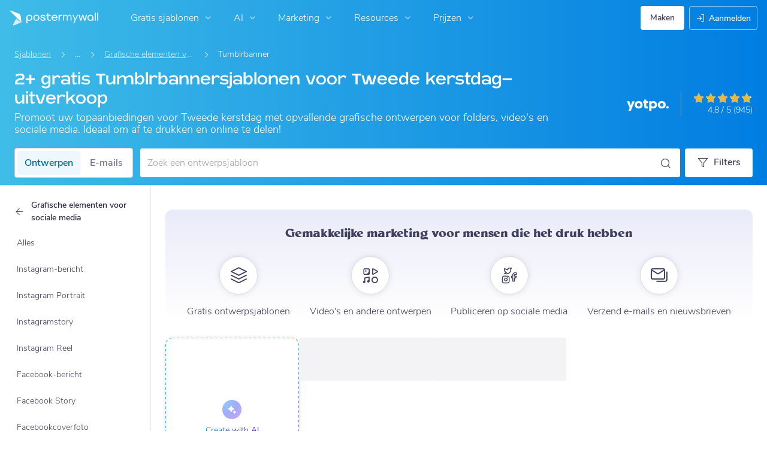

--- FILE ---
content_type: text/javascript
request_url: https://d1csarkz8obe9u.cloudfront.net/builds/runtime.003dcf4cbf2c1808d0ef.bundle.js
body_size: 26056
content:
(()=>{"use strict";var e,a,c,b,d,f,t={},r={};function n(e){var a=r[e];if(void 0!==a)return a.exports;var c=r[e]={id:e,loaded:!1,exports:{}};return t[e].call(c.exports,c,c.exports,n),c.loaded=!0,c.exports}n.m=t,n.amdO={},e=[],n.O=(a,c,b,d)=>{if(!c){var f=1/0;for(i=0;i<e.length;i++){for(var[c,b,d]=e[i],t=!0,r=0;r<c.length;r++)(!1&d||f>=d)&&Object.keys(n.O).every(e=>n.O[e](c[r]))?c.splice(r--,1):(t=!1,d<f&&(f=d));if(t){e.splice(i--,1);var o=b();void 0!==o&&(a=o)}}return a}d=d||0;for(var i=e.length;i>0&&e[i-1][2]>d;i--)e[i]=e[i-1];e[i]=[c,b,d]},n.F={},n.E=e=>{Object.keys(n.F).map(a=>{n.F[a](e)})},n.n=e=>{var a=e&&e.__esModule?()=>e.default:()=>e;return n.d(a,{a}),a},c=Object.getPrototypeOf?e=>Object.getPrototypeOf(e):e=>e.__proto__,n.t=function(e,b){if(1&b&&(e=this(e)),8&b)return e;if("object"==typeof e&&e){if(4&b&&e.__esModule)return e;if(16&b&&"function"==typeof e.then)return e}var d=Object.create(null);n.r(d);var f={};a=a||[null,c({}),c([]),c(c)];for(var t=2&b&&e;("object"==typeof t||"function"==typeof t)&&!~a.indexOf(t);t=c(t))Object.getOwnPropertyNames(t).forEach(a=>f[a]=()=>e[a]);return f.default=()=>e,n.d(d,f),d},n.d=(e,a)=>{for(var c in a)n.o(a,c)&&!n.o(e,c)&&Object.defineProperty(e,c,{enumerable:!0,get:a[c]})},n.f={},n.e=e=>Promise.all(Object.keys(n.f).reduce((a,c)=>(n.f[c](e,a),a),[])),n.u=e=>(({6395:"reactPlayerDash",12042:"reactPlayerTwitch",18446:"reactPlayerYouTube",26173:"reactPlayerVimeo",32262:"reactPlayerHls",32771:"reactPlayerSpotify",36353:"reactPlayerPreview",52723:"reactPlayerMux",58085:"reactPlayerTiktok",99340:"reactPlayerWistia"}[e]||e)+"."+{39:"843ca37101195a532d94",84:"8dc84fc7dbc63ff6e3c8",253:"54d7182a545e07bb005e",311:"09876bad1d39dc89c819",539:"efc667a67030182b6552",553:"9962df478bb895d4b94e",579:"76a27e7dde4a80b86b30",648:"2ac34a8b11d248edf63a",694:"a6f2af19a87b4d891828",923:"ce80026eb409f1b29879",1037:"458bc776af4feabb9c50",1176:"4a117235ec432aeae1eb",1191:"4fa30cab2d52d04868e2",1399:"71487e8a95664490405d",1411:"ea57ec94b45ee66105fd",1570:"5729a6903e3c1b2a5739",1792:"4236cc7ffb99a2f4c6cb",2478:"fff3d7a975f222f3557d",2619:"cad90b158fc1a0f9887c",2753:"b3d1b0b8524c02eff502",2761:"dcabd5102bce6bde26c7",2867:"ef53ea718e5576dbfe81",3368:"5a01940a4b554b0cd5bb",3664:"af45cacd6c92715a5720",3955:"8180a3d427acde713bb4",4031:"80d4d42f234676770b4d",4334:"ecba7ab2382b49abf87f",4606:"41a822ccab1cabe352b8",4834:"f4b8ea7647fed190a936",4873:"e0f733bd6e1910c6f927",4909:"e7e49ade85c2934e29f4",4929:"c10f14aa87ad8f1f4166",4931:"4be7952afc023071e850",5031:"d9ac4ceb2ceb4cb547a8",5225:"5a84890ca0039c33d54f",5511:"dc47d251e27500e41f44",5513:"5ee9e8b21bdd95dc16eb",5545:"4f2336330156fdc39bb1",5582:"25577775ce4b4327470a",5586:"3a4db0c0589e023ca0fd",5680:"5e7fd9cb553297a8433b",5883:"81a79e7b1524e2a7cdd4",6118:"78dcdc1755edac61c2ea",6361:"15ddf7219a9f1cca198d",6395:"0bfe6d53fadb66c2cb48",6400:"fe513d44594d02eac222",6537:"a8e0252efee461fcaf92",6572:"5aae3a0621e09068c43f",6694:"fc4bc67f70f51a42d4e8",6708:"7641746b4a1b8894fd09",6768:"75a84a48f9eedc3a8e7a",7471:"0c1c4a841fadcc36c28d",7580:"a55e49f1f369301b2fda",7612:"cb5a6d86813590efb04d",7685:"94ff2a3d925ee8bd0011",7847:"e2c78eb61b7602285d02",7875:"d413da3205ee24a58285",7892:"afca905615dda2534795",8121:"7f18186eb79cba0e90ec",8209:"1d64061c070e200d5072",8249:"42f085e296fd86023b43",8308:"6a96f2d10e5bf444da3f",8321:"6ba9416148a9abcf85b5",8485:"510b2eb6062b395cd3ba",8712:"d3816ed6363d07baf49f",8949:"b733d021e5736b8ce3cc",8998:"c47e3fb579083021b3b7",9244:"9badffae29d81638a175",9277:"950c6e12ada2a271261c",9302:"69e1b6eeb2c56eb1c44c",9311:"5feaafe21da049eda2c0",9340:"95cce1c8fd7439758db1",9344:"73627cc78a339a2c9cdf",9411:"aa172ffe4e02a498c35a",9416:"473b46d2760a002e858e",9716:"511e293004b39963ff6c",9766:"88637dbd2e7efb21389f",9773:"6f7973d1ee704d797010",9807:"6d0097172112b18387d3",9941:"92e2ec0a0fb0f1a7dd59",10161:"141000a41126eba57495",10219:"d2dbb96919ab4eccbd3f",10246:"7c613e8b173f32d072fd",10289:"294f6cc452847c567b7a",10395:"423008ee9a81c2b9ba38",10402:"8caa41600c6dd9605d29",10470:"cd96a5e99b7829844168",10570:"9de13aca618fc80c04fa",10693:"ee2f4a6a1c0d65031734",10794:"cccf438163067213d340",10989:"91daa85700fc472a270d",11021:"07f23129a7ef7e97836e",11095:"c656a8fbaab47440fe3d",11097:"9b093f630e3449338a08",11098:"e63d5d779a2ed37577ab",11247:"3db4e059b280407acfd8",11531:"42aa6ac66d4c3a691a3a",11831:"8cea167984f2ddf87b2d",11933:"6dcdf2eef3e08789beb9",12042:"ccdd9d5a4e01dedca879",12081:"380af474f06a6fd164d5",12151:"306b3034a72d653aa9b9",12226:"52221172267b90603591",12428:"66581a95d80172be8617",12454:"73deeff061aa82f56f3f",12528:"f059b8acb6058d71c4ae",12567:"b986818ebd112d0c4d00",12854:"68d9e14644170098ecfe",12859:"fc3f50297e48029b45a4",12873:"27e6385cc8118d621ef0",12996:"0fca54a80a024b0e4160",13259:"0f99b7b764fb62faa652",13396:"c944eb4f9ae233a0cf8e",13442:"c62a5174e02d7de166b9",13533:"2cea2e2205c1d8d40f0d",13680:"4315eca8eab771f8e357",13794:"4a57373e62014fa3db66",13833:"65479fe084ec2c4037db",13871:"ae1096e109815220b74c",14251:"2edf3a7c26ae94774cd2",14260:"e933f136aead527eb587",14271:"f87c5961855fbb23a649",14306:"5027941695d22f9bae77",14685:"6f06a9050c2816a7d940",14713:"397e493508561ad328d6",14792:"fdca948f05916508ad07",14877:"6f167b7ec95deb02fa10",14920:"9595ad24ba9e1c74df7e",14989:"829d9afdab52e1eda14b",15072:"2fbde5864e5567d03970",15098:"1c09d4eb787fd4436be7",15129:"48da19f4071db865c809",15333:"1ba8477e2cf64ca538f3",15364:"8d555488984a28b10d3f",15389:"07cfbd326d1e8b354dc2",15634:"3f07cdec7c5a51b9fd49",15645:"6c66fb96fe8e4de54a1c",15771:"9dcf42d40f6258db394a",15847:"2a37f60d359f7510166d",16210:"f25dac72e30d2c02cf0d",16453:"8df23a1d954d7e439676",16478:"6bcd7238ddf833058c39",16558:"4eb710657d864dd386f8",16608:"5541c32fe3268470db73",16659:"1d947ae325128d953952",16718:"f053b289467a8cf2c717",16929:"36157dc9d1d690138fc1",17132:"27feb94d2836255b29e6",17174:"a122b3a7ae61eb34f998",17295:"c7b52dec8a17a5cb3534",17396:"d85e44f4dc5db1964839",17510:"33c82badef4edf3103b8",17517:"623ff49dbdc7744e2f0d",17583:"f5e9601d8e354505a12c",17834:"5e2e28c8b97a21539fe1",17881:"ea8aba30fc3f89018c82",17885:"65a6dd1a5201714beabc",17888:"fe2114c9b6184c77b69a",17978:"bebaa3f89a2c855e19f5",18008:"8079e96dc6afa1e72de5",18161:"0a7cfc1222130db43c49",18243:"4812931d5e316f659feb",18372:"9c45cab0689d926ed3b1",18379:"66732f54da3da04f91d4",18389:"40d75b3b7f833a62aabb",18446:"a150f3560b1f5c7a9491",18477:"c1a0f02ffa42856e42dd",18684:"b76b2fd08ea1d9aa6caf",18708:"66004d97824599dccd86",18757:"febf14793cf61be4bd24",18814:"072e11f4f87e781226a6",18961:"4f043ac1da8e4332ae08",19225:"9cad64381f1f936dce7e",19329:"67872f1a33d47e14b345",19386:"04a5beae73406e933719",19394:"03ddaaf1019612661706",19484:"127b2659f74ae3bc294f",19525:"b2e5633f4d4acf502dd1",19533:"752b9ea70850a2d9b15a",19539:"4cd18be40d89cb125be4",19589:"5a9ff6485ce4ee5174fa",19824:"f48887b70dd6f178b84d",19918:"f385dbaf0ab63f4094d2",19949:"b67d54ca1ef549678b35",20113:"c84bdd83f7cfdf34f7a5",20231:"b2a0a7edd00d32ec0acf",20303:"9399db4940a27c0a56b5",20495:"387cbf6918e076c41201",20595:"e55e4a7ba5dabf98eb88",20665:"58c7874bced99baa8719",20698:"7f1e497d173ab62da7df",20739:"693cb44cf2797bec6211",20866:"1e54a2200cb8d1f96140",21417:"07319ea71e2fea6d2bc0",21504:"0c3a2eae1e2fb46fd6f7",21688:"21e71bee109a2eca1468",21704:"b3d95d880d63d085fd89",21708:"8fff1342075eb5b19155",21916:"0375feb884eec6cfe160",21917:"50823f2db76cb12887e6",22097:"23256b6637de5d3fde4c",22111:"97cad8fae603842378b5",22265:"58440ab84b6bf8bebf18",22285:"ea28a890e238e51e7ef0",22332:"15240f716d2fd1d3c081",22339:"b43da8988e68e299aa4e",22467:"d4b82c9334575f44f678",22578:"c1f705e3ae5281560417",22739:"a6b3312267753247423b",22859:"f72c9aed22065e5d49c6",22930:"8173b2be29064885a65b",23177:"8c010c8a23c57cac53a8",23240:"3b385e7ae083d4926a6b",23373:"dc4650c92a7f72413793",23431:"1abc97bd4ae30b861920",23471:"bd7e9355a058789d5c0e",23555:"2472193964ab41fbd6f9",23621:"339f4475b814b6e699a9",23836:"a12615ea17d44e21c90d",23851:"a48c6df35f7c64228012",24152:"f89e036f015770f8b92d",24226:"4fb5166efe9a9ce7ee40",24318:"9027f9a778c325bbc62b",24388:"6c59ce80d4ec9213d3e3",24580:"81260e0b29f92e98cef9",24649:"7b995dea8ae16b14b111",24770:"39bc16c811526f23d73f",24809:"f72deb4ef2bbd9839b00",25132:"da56ceae9793b4537530",25208:"d62e527748eefcd76c52",25431:"c9b3b4727fcac10ffa4e",25543:"a0cbfcc78bf979948352",25597:"4a364835e777bfc8f6d6",25687:"887f0ee805fbcd40d54a",25931:"2f341ddb8c30e65376df",25951:"6657842091e06b12c762",26130:"848965dc85995e7ce68a",26173:"05b679c527e4a432124d",26197:"562772f6a0f3b6227712",26373:"97b7c0afe7bcb5970f5a",26785:"e79ddfa23dbe8e2bda64",26803:"aac0d56b7cf7e40994f2",26841:"cf84529b33c6fb8323cf",26913:"60eb0cd9a564abc53cfc",27017:"b3faceafd9f2af21bddd",27111:"21607031f46925bf8cf7",27340:"51865b7cc950cc76b918",27392:"1f04033cdcbf9647d355",27405:"36dbfd331978740c544a",27515:"988e97efe31b31b2f4aa",27587:"ba01a0cb1d90ef5bd39f",27739:"9a32531ae7c6ac65fd20",27779:"4b1745c3f98000cf431c",27797:"d3f8c45502b4937bd131",27810:"265d60c8ca78e8deb1fa",27942:"bac3ce7740de6b2219e4",28101:"7243aa924dcafcd97274",28228:"ffa1126e005add0e948d",28269:"1e855adad16a060958eb",28345:"671b839419727e0b0d9d",28350:"e97cdb943e545f930b92",28355:"fc863b7670c2fdbf97db",28479:"29ba09e531aa65aaa0bd",28561:"c40553836a52ab67662d",28569:"dcf9ccb43c2dc72cfd1f",28613:"908d285ef3098a7ef35f",28624:"f745906482ae48bd8f28",28675:"11a9fe1892e061f0e9de",28833:"ab67d845dd4d69972542",29121:"60e46dc32a9265c20eff",29125:"cdee7354fcd472d14971",29179:"c4efde577d5bce2396bb",29210:"1076fea4d9847b0b7c5a",29231:"ad879de8aff51b0edcd6",29431:"1621694a347639c31a63",29474:"39c94a98fb37837712fb",29546:"d713193e64ca22334741",29929:"b7ee51a59e4405e34625",30010:"a3f69af68cde9c960caa",30061:"23a4be3783898355f2f4",30087:"c84c882c3b0be485811b",30162:"b4ad4ea2e0fdc46e425d",30295:"f00b6800c873b47c10f8",30593:"1304377a998dc2a51a8f",30753:"7ca97e94e39fe529016e",30764:"8496d9fa36ac18f1a455",30932:"948aba1ba1578c27cec6",30987:"f044b6fe477b692a8f56",31060:"d56f16fbf723bae760a6",31112:"1608ee35427684d7cb02",31269:"9d09be983c150efeb672",31506:"b572cc67be84565994ee",31741:"ca68e61c45684fdec96f",31752:"c24b0ee82965be5de27e",31904:"5f32d28971fdaf97f8e6",31967:"8fec37c125344eb57faf",32017:"06007ed374b5f0eb8d7f",32101:"4161643dede9866aa000",32134:"a46eb4eae950c1d938a2",32262:"c712747dac46c7b337ca",32542:"94fc7b3b393dce9bd787",32600:"4353caa3eeedb90f64b5",32771:"d537e8aa74a9352048ba",32786:"d179bd278a1a699593bd",33192:"b8f0dd2a9461f13ea4c8",33306:"cf3f200e0693fdcdae79",33322:"56dfb3e64e6dd807b4d8",33337:"b01e7d0f4f73ed668a09",33370:"b7bde3cd1604dcc5461a",33457:"e33dbb22d406c8ec0419",33502:"f49be930da07134c40ef",33516:"78cc040e436ef18706c3",33766:"aa291eab174f29511f6b",33795:"af3f31b58fd4b9300ff5",33827:"4a339bb3467b33fead99",33841:"9a9f79e20ad65a572a08",33846:"9fdba9f59f35e477e157",33852:"eab792cab284b7bc6c5a",34063:"532c71d23f2a0974443f",34208:"ec2e97b434fb3d9b012e",34242:"32a92eb4b810214405d6",34260:"1fde9059a267907a81de",34264:"d9d7237d0304a09b61c2",34346:"d6123175b27c4d5c807c",34660:"0373b82ff89bbaf6332d",34717:"760d649d7138e5c461a1",34772:"b41456946c30cdadda81",34854:"e96081761d68861c0e84",34865:"717781358e691240e87c",35189:"09b12a6e78153d46fc14",35257:"14493c84fee61f75b868",35291:"d86d47899a9b3ab534ca",35399:"8ada9463d1c72fc01bef",35407:"6e09615d1996812fee13",35418:"32f2e1ff2208fed2d4f1",35514:"b849dcdfcfed2cd1b6ae",35694:"c6b50634b0fffbb68bdb",35713:"cc18cb87b184e516442c",35846:"fc47d3154b74062bb40d",36081:"f35bc4dbf90d7af01f63",36133:"1c13327694d9ac4a31ed",36345:"250e602a87d4c41c7845",36353:"cb0db2d41f64a980fd38",36416:"c0675451e44ca1f31dd0",36497:"54daea5e11862927e37f",36607:"97b311031ae66b34f54e",36619:"73d66b3023229c48d239",36662:"60322beb850c16f2f9f1",36752:"534a6709e608612fd6ee",36912:"5b54f06811d08c09b0f9",37349:"bd21d200d6a1458bc9e3",37380:"e92fe422a1683030a356",37595:"0d4119a2aec1a7a4ed78",37770:"30b37edd70117371b9bd",37849:"442198ca68c1ee4af188",37869:"d26a9e91d25e17583f49",37917:"33c9c3c7d9d92a978daf",38141:"96ae9d3acde4987ea4a7",38305:"283c1a711bba5aa709c1",38353:"41bf5464a1fe8790dd4c",38623:"b8ba2a0a4edc7f35adc7",39023:"95e1be1ac5d4d43a120f",39024:"02d2f5f51845b9f4660a",39475:"bbf4dd09f7ed3846e8da",39753:"7477b84cef77e267d3db",39765:"bf6e7daccbfdd55754b4",39825:"b322fef7aa8caeaf6280",40060:"116fd22342d87a1bed56",40069:"6edc00254c0c86c3f975",40338:"3bedc3819c67df06f2bf",40602:"38fd1b171e35cc501f1f",40625:"4a9e4f91b8ecc130256e",40780:"ade096a6ec14f390a0d5",40844:"97c8d0292e43efc5f2ff",41347:"1f9fa08221eeb6bd3169",41646:"dc3c2e7506649305342e",41655:"4fd759a72c53cb4e72a6",41798:"a18ea4af3ede990c8cd0",41978:"8bbf8a786c075efe1ba7",41991:"91b9b6263bda24becb2a",42136:"e88146f7cca276c49ade",42245:"5cb799214a88c5448e12",42273:"0b5e28e7468503a6a119",42349:"03feb46279789b15540b",42435:"4790e11e516f8613fd5c",42590:"63a50f47ba1c069b64fb",42609:"7114527b2914ffd38b59",42666:"c5b6298b5f3b6a4edf7a",42833:"d83d9107312c45248344",42976:"0c52ed0536fabb44eed9",43018:"b3ec410e1eab927889bf",43088:"b10ea35d05d78b13846f",43203:"a692ef50d7ae1f67111b",43215:"ff4cf3fa8c7b5ae47c81",43241:"b6ac356d733f2498cad0",43259:"6d6cfd2fa1a7be44842a",43311:"f067149c4c60562e3e73",43621:"271a032484dafab94ec9",43670:"1a71503065a7db547e34",43718:"04e7dc84dd7f14618cad",43898:"abc1054fff351e28f732",44091:"752f1d11a8104662904e",44153:"3382777b7e9bb596dcff",44298:"e448890140865ff6cd28",44354:"47c954cdde717170780f",44375:"74f493aa05d32457657d",44453:"ca4828323946dafb2cea",44586:"709f8e58a8f7380dd0be",44594:"c07b4a267c6b1baf839e",44663:"2a3d0dae08f089937fff",44705:"150a027f898cefd72930",44723:"c518035554766054ad93",44810:"e9ca253b0fec6b266fd6",44948:"32d37fb55fb0b17c27fe",44973:"a3e3130eeb5f7ad0dde8",45486:"54d191f3dc8e8b1c9f04",45493:"aef6ecd755c2c17e6b60",45558:"3a2c512869fd4a0779bd",45571:"f2f075df75644e64ba25",45659:"da0cf063f48efb8d78af",45694:"46751eb3aaad6935b91d",45828:"8256127cc4b23b793d51",45894:"58887d64ac179145e109",45954:"bdc6731ffffc3b69d29b",46081:"46dba8920dee4775dfd3",46189:"6bd16228728513032dda",46383:"ddeecbe695ffba028684",46402:"8cc94c1c91cd9d527066",46465:"0357a6765db218546415",46479:"727a3a017b86ef7f8eb2",46688:"19c74b7493e79016b92b",46915:"7546c77bdad01de73ed2",47120:"d670be2cc3ae6fabb6f0",47189:"89ea7bf6b388e1d5f824",47206:"bb067c37ea2193018ace",47377:"8fd0e399fd3c0d1dad33",47471:"3208a304f7970b1fc183",47895:"1e35d69922e1790ab358",47955:"1ac611a7418206e6ffd8",48031:"704c0593fe2707db78fa",48332:"96a4e8d6fe2e188d8a48",48457:"a7e7fb8fb049660e1c78",48794:"9be7550fec01aa1b92fb",48805:"ce60a2237d282849ad23",48932:"44c6c70c3aedcb131fc5",49088:"42938afcfcdb7a4555f7",49106:"57b3af8542936a847b0a",49146:"d0d975dcdc9b8990e38a",49190:"139694295e0c5359fd51",49246:"783f32936ebc6d94ca69",49654:"a8fee492f966e6445fd8",49891:"3de358b833e002ce13df",50036:"c374b86a51585cd12b89",50142:"095d72395a09b314758e",50235:"0f02e5f9ee7e3e8cc384",50267:"08c9d62a96aefec7aaeb",50338:"feef9e56822fbec4ddb0",50365:"c2202d4ab78efa1b10c3",50501:"0e4928128962a15fdd3e",50510:"5284ef78c5890a515fa2",50630:"adeb1a95ddf2f1aaff61",50651:"449710c2fe3da77be8f0",50693:"4526e1bcc95c3d621fa2",50839:"7bf7a1e27f594ff40480",51060:"9c6777e4f1d9b008fb40",51080:"19c210139100bc6977c1",51086:"8ba184f6cdeb99f45db0",51101:"c0fdf1071e4e221c306a",51215:"5bbeb32975ffd51c57b7",51479:"b4f8e3b82e705ee2eb7b",51511:"02380902daa66ea8eb67",51576:"5dfb28a9f59d7b1306bd",51855:"c9b7e6d94f341370d54d",51914:"f2b86bf138384eef88d7",51931:"fb11c69c08d145b838cf",52011:"658fb3489568ec7df20e",52012:"80f59838c374eb73a6d4",52119:"a3b46b8809fed9478c1f",52170:"cffad249bcc7f10f8151",52339:"c626f91db1946d381700",52383:"9058a028816bd88c7384",52497:"5120849ad9077d97f776",52608:"1ac918173654c215e904",52666:"1547400eba2302bb8376",52676:"ea8768aa8e158b1fe58a",52677:"b431a0e755f5d656e0d8",52685:"1f60326e752d43b02998",52723:"22f2880efa281fd83504",52845:"5265160da80057b9c94d",52887:"9235dd7c52b59d50d1b2",52927:"ef6cd98548e8dc993085",52937:"7a2d2807e9812d0cfb48",53065:"14bf9ce215d08b90a2d9",53089:"1dad052b27ef21e1fa6f",53169:"9ad14a191246d864c7c5",53229:"66074af74ee15c8b952c",53373:"b376e5bb97ee459e72c0",53649:"5f2b944d896c195da9c9",53657:"145d55bbc153ddc6a3ac",53821:"908667d7d2fe6ea0569f",53826:"18626df3f22523aee346",53937:"a96cfd45b1b476953bab",53938:"dfd3038d2d9af4924234",53983:"bd23a7453f5e6aabae90",54313:"7ed8bf52ba2922c9aea5",54325:"b69784a00450dd889847",54421:"f165bc397f89fc736685",54466:"dd5f9261e2f2b766c235",54550:"1537ab24ed658db1b94b",54565:"80f8188965fc49db1042",54713:"da1b7929477999193882",54881:"f46bfda2e7b9e5d33a74",54929:"b79163a04c08c16abdef",55097:"8b92b5af35396d37cd4a",55227:"70ba2cecf0c5d8ed76f5",55240:"4d2012e9b4c12d52506c",55405:"36232193840db8960bee",55748:"b4ddf9395b2bdd8a665f",55751:"61341763366982802e9d",55792:"98b69481721102977c5f",55821:"d4d1803a5d1adfdf8e63",55923:"c725659242c240d65999",55948:"5a9f3c23becde2ef803c",55969:"804a4a6f208653931786",56053:"e0f3be40ad31bf8fa9dc",56249:"18ca34f8a3ddb1e93d8c",56343:"0d78d4aef45162818ac9",56392:"6cb8fcd0816d2350d38e",56429:"5333f6a6327e9e09be64",56443:"db574210055f3442bb4f",56446:"0f611d234706becd50d8",56529:"de2685b8146fc014953a",56920:"7b7d8bcbfb5ae8edd930",57098:"300e1cd2200987626e48",57165:"f29f832a97c7c16a55a2",57222:"0311c1fab02bb4094a58",57658:"e2a6c51546c8ebfb0ead",57981:"abfb04bd15aae1e5a005",58085:"d2526288adbefc4ee24c",58149:"91fc1f4c56bd6683a3ce",58240:"df4523dd8a571e42d1c0",58295:"755701c79e6fef0cf2c3",58358:"a5c4e51001be185ca7d0",58461:"8c00af1b57870d3b14d4",58697:"03db3432e8ce4a1730b7",58790:"5ebbe5d223e5a7eeaa65",58885:"71727109912e8c3bcd7a",59e3:"35a200131c073db9076c",59069:"9ca92c78070c05925998",59172:"2f3f2a55b3262cb45c32",59193:"74fe3430a96fa7434052",59615:"3dd9e1e88b282fd50fab",59776:"cb64e7c1f91e0e541f84",59902:"72eca074d35f76512ccd",60137:"3b043093e1d83f5b027b",60217:"4d6b2d811307b19528d9",60369:"97011eed63b385fd7e1b",60391:"deb999c238e082e99497",60434:"cf4449dcc7f235966288",60738:"b5af55136e355bac0d4b",60874:"0abca951613acccc2ba5",60912:"cf1ac7846090e6c53034",60941:"288fa0b58cc57bb76109",61057:"d7a9ed8f50ab52345e5a",61201:"a48b15034dae93610c45",61353:"e4245694299c98eb3c1e",61554:"02b4a798ec645c91fc38",61869:"ebeb6c600df237b150b8",62002:"262781156f744effcccd",62009:"a632d3c34a733df7471f",62255:"42f35f6e359d2678e215",62319:"f230ce5582cc10d863af",62382:"89c210b68e58cf73f1ba",62388:"14465bd76e7f38e5b039",62449:"4dfc8beb75e82c475ce2",62458:"a446babd6686c62c617f",62622:"da871efde7e09b78431b",62748:"67056170f3ef575c0b3a",63007:"6a64c1f97be791e027a2",63009:"968a3feeb348e6b28215",63173:"c43a541dd4585562751f",63529:"60f76224f59199bbd081",63564:"7d156b0d1626007c7448",63619:"7f84febab39a67c06baf",63637:"9e966118af92fde0b5b0",63766:"3130d1e6043a1f5a27fb",63799:"9407e6cc6291181f8af9",63968:"8eda9c5eed08ad25b915",64220:"82e0c5cff0adc02bfccc",64257:"19f4569dcae63cd4d764",64259:"5cebacb958fcfe641805",64361:"94d4c9bbf37d85e344bb",64547:"762d28e28ef63b3a500b",64553:"486ea38928f56fbd7cbf",64737:"68ee27e8afc58a8ea14a",64762:"c12a297aec60b7417309",64851:"d31c9639822f8e3d3d11",64903:"2968e1c234a417d141fd",64921:"a5daaae54b11dcfe874c",64938:"07313006a0f0650053c1",65070:"430da49f6a83fdd4245c",65110:"7e85b693be60f4d45093",65178:"091f621dae5840da36a2",65434:"34ee96a4797f1ecd45d5",65557:"52425e9aefb369f42fda",65567:"71b62aa2f6611fa8fc16",65582:"347b8fd87603ad62ac82",65833:"3da9425bde73932065f4",65978:"1aea093ca6af75d17171",66045:"3ca5b540a9101e0a001e",66046:"d4a9000ccda29082704c",66187:"ef6f0c9edf0f6948e4d5",66260:"fb30a85f7166d8a1e53d",66277:"4f802e24586a34bbb88a",66322:"4f944f4bbbb64307eacb",66390:"11bcafe3546ef81377e8",66459:"de5ba47950db4315e95f",66703:"86b7edee62085237598a",66706:"287d7cc7a12444af29a9",66745:"5b357bc633bb7d709283",67217:"611513be9e4583e4e6b9",67229:"c22c7cae4d863e43c654",67409:"8986672818e8c7e02ee7",67483:"e1d2f04395ad448895c3",67509:"29c1f5141d015f838ae5",67725:"6f9bfe413c052f483140",67952:"ba56ba068b45be6ccff6",68257:"e7e52de4ee4dc3127bcc",68325:"360ff8f5bd3f8e4bccc5",68362:"db0d42d03c3cf2166942",68366:"d281a575924f37157a5e",68419:"04218d342104083d5428",68536:"e8db18bb7e4f166246e2",69083:"5a24472f82e61d889b6c",69149:"8a838ff97e78bbe408d4",69405:"e49593380c3a3c0eb454",69476:"81d937d132a53e532d88",69809:"7149347782e7eb18451e",70036:"9f9dbee6026fda9fe767",70065:"20dc3c9d7ebb139be4a5",70105:"0de689d725a3a3565951",70107:"18e126d2cb74ed4854ed",70153:"b2b393d5fd7bdea7cef5",70169:"dbd8ee358b9660d95ec9",70237:"fad79dd103077e2ef2c5",70273:"1488a797c197847b929b",70276:"cc0563cfd62e9949e812",70447:"dae7901821b9a6889b27",70504:"eda7731fa0c1af55f19a",70526:"ee08e6baa14dcbc46d78",70623:"3137429b204f86c13e44",70709:"060ae44c283dadbbf57c",70921:"e1a448edaba68f45c5d7",71235:"9ee21dcf901f6e8ce4ea",71397:"64b55046c7c9183cb249",71425:"4534f60f7aac6b9f4709",71617:"128e3fb4f52c6d465cf4",71735:"0b091ee0de1b4277205f",71971:"5599f7523433bf821614",72046:"d214774106ae20a93e3d",72052:"e696367f9c89a32d3976",72151:"a92a6acf4acc4e5cd347",72538:"f26a7d677b79d39c1491",72551:"00df5b1d6689e8c9912a",72872:"f54ca63b013ecba1e2ba",72901:"658598e863920840ad82",72911:"470acccc12ed73e8796f",73114:"8ba3693f18b2fa413fdc",73121:"9dd78ca339d0e6d229a7",73226:"3a7fb61b31b1181f5a59",73273:"48262a73320946af7853",73590:"b0d841f0383dd6bd215e",73713:"bdf7bf01ac46e5100ed0",73716:"049363a62cda03edcfde",73814:"0a500ecc8e445dc4a607",73817:"0929882983862be0ff5f",73959:"f3efe81a39b05414db9f",74015:"9dbe69ce923be3ec0866",74311:"a9196b5413801d8747dd",74335:"175b07a0ca7bfc3d7b85",74570:"00c9cb9c851a330c533c",74610:"2152e59a8cdb4ad3609d",74641:"ffa7f4d3c4deb28b4a8a",74720:"bbc148c6424d50c6148a",74741:"1c90fa190c1090f0a7c3",74841:"ba43b3dbc2e8719edc58",74945:"ea98b5555e3ce532fc12",75371:"5ffac58a692ff54a29df",75407:"cd30f6731f1b1eba449b",75414:"7de352a62bb92dbdb2b2",75464:"edcc720812f1b3a8ab9c",75825:"d92c227c7398ee62a471",75890:"ec33c5f233b7ca6f6cf5",76030:"22650d8b6e1b10cdbf12",76155:"6861f1bbd136cdd5dfce",76258:"4a824a43bf6ac2e6a87e",76307:"eb1e75aed26a40621b1d",76425:"61657e03f8e858335c64",76496:"df9708c399a8abe88869",76712:"5422da8abf213abba785",76814:"23c6bb33e92611d440d0",76865:"4dc5904022a02d681901",77025:"90250748dcb51c9542c5",77053:"31bc4e29d9b900af76a8",77055:"fa33c34c2071a7742b0a",77094:"baf3f17e60d928f4e7f0",77144:"f0b354e0f9ec573cbff4",77157:"35173439f246767c55b5",77167:"951351d02cc482b6b03e",77249:"ccc9c83ed6a265ddb77c",77375:"68ebddafcea23b58d0f3",77663:"70029895d3d7b2e3d94f",77805:"87cf54cf6c2b75285782",77905:"28ff31b6c310bf187e3b",78203:"9fcf3b55a3e75325e06f",78302:"5607e015adb778909554",78327:"cf8202842768ba83af87",78513:"0bc2cb10e1e5bf309009",78553:"8353113c939d828f3996",78675:"941fe986e96eba76f618",78682:"31413bf1bc47108b9f79",78721:"3960d0785795b65900ee",78722:"6fb0b096ca173381f748",79175:"5a6c39af1455e4283652",79281:"69f1c4d007b9da614e31",79297:"8ffc446784bbb12d7e89",79554:"9428ab4cc362392e2c10",79571:"ce7db8f468702ac28e7b",79777:"8f3d4f7541f37bfd234c",79822:"0a05133ec8a1b7fa048c",79852:"cea4a0fdddcd69be096f",79909:"5b318fe4dc6de7db46e1",79959:"091457ea45027a145be5",80032:"e85c11a70f8338ad3fa5",80129:"478464fd1e5943bd2b65",80423:"0b09770fac10bd6c91ce",80546:"ce77e695355b938d8abb",80656:"f5e8ba96af8bd2f0d1be",80676:"6c9c43e60cb8c87a6811",80915:"f227ec508e514362e82f",80981:"4baec961f45fb8eb8251",81319:"a32d2ee37586f8f4a1e9",81441:"b24abe9617719ed6724a",81574:"c0569535d5ad1dedfa72",81585:"f700af51058af9414db6",81735:"4be058d86353c8ead9e8",81790:"788f4fd8fcfc47cae829",81961:"928321da61a86bf421b1",82168:"4c762c187f2e14b98558",82309:"ab90538097d3eb682fbd",82415:"28da7cacc2e0276b6fea",82561:"5cd01566973ea4881225",82585:"b3e0ea5d2daf9dc68ff2",82598:"40edccfd39580e4de9d6",82621:"48233ece685f9a32e63e",82698:"bd677792c61ae2241b26",82985:"6a24314f1d7f978714a6",83189:"be488709dda50a11d153",83299:"b311d1fc09794b386eaf",83357:"f970c59ab838ab945fd5",83398:"750765b6c919aca9355d",83490:"1e7678b55586b237a062",83641:"d9f5a9219a10b107b272",83743:"3ef4ecc053d0fc814da7",83757:"57271fe48b890d8ab0bd",84215:"54b7a2d9a8a930497036",84309:"cc3670fb4631108d9324",84327:"4e22e4bb04a9d0f761b3",84423:"fb82ac24b68551de80ff",84442:"17313440446fa1c4c44b",84545:"493cfdd4636d68d796dc",84616:"954b91486f2a4e68bb99",84637:"4c144bcba4798cfd5b40",84707:"e5525bc6ef3cef583c72",84733:"bae969d0ea3a4964cad1",84755:"7a5b3bc44f1a57cf824b",84798:"717feab9656a60f450bf",84871:"527220d876e748347433",84992:"71b2b201712e06398954",85281:"c430b2b77769c862b823",85431:"d050d8b2ec21b0ec30d9",85554:"5aeb85e22ddd20801054",85601:"d62eba92018b2eed7316",85848:"16f934bae58d5872c99c",86055:"5e329aacc1540f4b985b",86105:"b3f7b151681c6d25d372",86233:"75726bbdc5b7676e2b35",86381:"d4530ae6b5d1d32d97a9",86592:"aa4bcd2a3104b2311689",86863:"8648cef56922d62f0a37",86884:"f90305c4f636f7cc93e1",86961:"9091be894b8dd2a68754",87478:"0a9a30a3cd2b781235ed",87561:"78d9ffdbcabaa85f8e00",87938:"84628ef4667ccfd7cb6e",88175:"8f612616d7ecb22e0cd1",88207:"a20be9b114d06491b11b",88241:"bd67d0dc4a5ed7ad1965",88471:"f6a690d808e8431e780a",88593:"bc5fd6637c9fed3797b4",88857:"83cc0d6551b05df669cb",88970:"e904b5496df99c28285d",88993:"c08e448e871e09246465",89247:"884f58d104bbf8987121",89411:"c92987d025ceb1ed2fd3",89733:"9610478c20e96ba108e2",89771:"9f5dea8f23a337630732",89796:"751bf4783fe09880a8cb",89829:"13189a4a9335e4e75392",89850:"04f6a3f6890629e0c51f",90005:"7a2f5dc3b89242f6f713",90598:"342b3b2774e9221007c6",90924:"45c501702f4a3e8ced46",90997:"84f356f433bdbfae1743",91061:"2605c6fbec78dd274f0d",91097:"e73815bb22e8d04a0c8d",91101:"04dfb33c8dce8d69c9a3",91127:"bf93fdaed2cd09393691",91360:"a395ebe6ae03b03e4350",91404:"248d446e70edfeff485f",91455:"999a94970851fe6655a4",91464:"7aa9fe4b003b802acb7a",91522:"9dcf202fd7521fb43593",91663:"85ba36e88a4b256c9937",91693:"1aa29a66f190d639272c",91710:"83371989750c21d73719",91925:"fabfed654e97d216e9f6",91957:"535a1acc495936a562ac",92039:"289f21f7bc69a233f331",92275:"98096d648fef395eeff0",92400:"71adff779d59c0d9b7dd",92511:"0cbce9728a024f81887a",92627:"eee015946b3e01f860f4",92828:"7613aa33032715a0232a",92975:"e11aa24965eda16a9286",92983:"b6245c9099384588a9e4",93068:"0b6580d02533bbcf6de7",93238:"bc9f8d7ace0db34796ee",93396:"7afc7f202f64b97ac559",93874:"46fdd59ae9fe05c25c97",93900:"c830adb3d0f6c6cac4d9",93988:"98e7d42dc23ac7d045ed",94116:"93ff2d6adb1f0270695c",94221:"0b1c754d7a13a40e195e",94281:"244744ff11fea45c355f",94397:"5f1b5c0097f42875767d",94595:"ec2f5bfcde824dfa222f",94707:"21dfe522b2e362930df2",94891:"4304368adee27bc453cc",94892:"54bbf68ac1da1a2a59ae",95067:"279588d672c7a0b7e0f7",95218:"bf5ec98663cbc0792354",95313:"cf787d33090adcefbfa9",95595:"28346fee4cc1977209a0",95701:"a395f9b58d7999d383f0",96089:"d083344a826c9c43cc52",96609:"cde75ac9c710bec71418",97225:"34e61b530aaa815082a9",97285:"9fcad8aabeb4fca5bc2d",97353:"3bb2d350c3821e442343",97360:"d3ea2b0d4a451acae10d",97377:"849003e9ab432da675c5",97424:"bf725e2e013120a58aa5",97513:"8d6cfdb5a9d03645316c",97572:"5047092068642bbb9f0b",97710:"1056d82c32a932f32754",98391:"c9601913de30f1935a21",98485:"bb73b13d828f7569e41a",99067:"c72846e7e469b80812dc",99131:"9e1d1ad1e72cbda406d6",99327:"014b85c164971758e2eb",99340:"a8b6e703db68fc2fe64a",99421:"62caea4b28a2ff0ec557",99434:"ac10d151a3a30b11cd18",99726:"aff28ec89a01b9d26dd9",99735:"6903ad1a3fa593a45f5b",99747:"b1018312f6a1787ce4ba",99808:"7d46751807375035e80d",99823:"6e3f1e07874f299ae89e"}[e]+".bundle.js"),n.miniCssF=e=>e+"."+{84:"c0d368078ca8524b3b88",253:"87bf747c7a7e038a2865",539:"21468d477079b3c4e729",553:"5e2a232e9890a0bcd0e3",648:"18c9f8ed81b447b07360",694:"0b433b37c63ad93d91c2",923:"5cb2b5143537daf9ec05",1037:"8eee65df688b68c5ef87",1176:"2b0dcd02bb49a305c8a9",1191:"bf102f804fe34896ba20",1411:"6125cfe1bd29bc29b9fd",1792:"fd35ebf15d4d5ac03912",2867:"fcc438ecd9fdb055181a",3368:"5e2991457a58bb916af8",4031:"078a1970474611c37059",4334:"0465ae9313916cfbcffc",4606:"a6f21fa35aa855b3837f",4909:"f3cda2e268a51d3dc72b",4931:"f5a26a75918fab6e07e8",5031:"ca329258108ceb579829",5164:"f47e806ee6ec2f69af4a",5545:"51ede3cad90097c3affd",5582:"8b7f0fbe7a031ba0e486",5586:"854005abc4249656b0df",5883:"9f935251e85b54f99d45",6118:"be9d457ece9b3ae0286b",6694:"cf003fe2f45464f67212",6708:"436bf98b621756e0a533",6768:"0e6eac5041d473505b62",7471:"0e3d39aa59368ae2004c",7580:"96d022595a6c01430091",7612:"624d96cae77a98f5dee5",7685:"c5283dc3aa098c5e451a",7847:"7d56612c3833f28e2639",7875:"1503a1f8a4bdbbd5ec2f",7892:"26def35b87c52565cdd7",8209:"3f2adebbcbc9a03951ab",8297:"1fc993a1472fffadd632",8949:"17ffb2d2d1580435d272",8998:"aaba86530b49ce2021c4",9244:"4f8704d8aab853c35db8",9302:"474c16cc4cdcaf58d969",9311:"dfc7d9e0b1e4ac8e4dcd",9340:"3284ed55d13d69d8efc4",9416:"3d53aa1a8497608ddb58",9716:"c0d368078ca8524b3b88",9766:"38ca612f9ea441c8bbd0",9792:"dcd838db8151539f0a66",9941:"5829299d5c0e08a1b6e2",10161:"7e7256412b4dcaf4c25e",10289:"436bf98b621756e0a533",10395:"6efe05226f51d3c69ee2",10570:"407cb9c34d2bd5872978",10693:"600c130eb746b696d819",11021:"59ee9eceb5c25d45e6f6",11097:"935ab92ca89aac611d85",11531:"fd35ebf15d4d5ac03912",11617:"22abd5a17d7e5cf561dc",11831:"247ce17da6b61c41134b",11933:"078a1970474611c37059",12081:"e67573c9233ea30e73a6",12151:"88a150513f1c3f0660a9",12226:"178a6b70c284b2f6c272",12454:"257938c06b4dd2452d65",12528:"f71066a74f9b32d95e45",12854:"c0d368078ca8524b3b88",12859:"cd5f0777ef7245d82efc",12873:"060536ba0a5d2131cc73",12996:"d46dce081e1219754864",13052:"14452f8806ca12e3a94d",13396:"59ee9eceb5c25d45e6f6",13533:"dbae2d4e0791599c8fe1",13680:"dcd9044e9086e83956dd",13794:"3e3dcb9425d0ccf1c451",13833:"8b3c8e2157b41d033f22",13871:"d340e107fc24cd2bfa44",14251:"766d4e603bc6ee6d948c",14260:"5b2c071585df6ae9d0da",14271:"d2f20fc40ab0d9b9a34e",14713:"6e1b87591301853386c7",14792:"ec1e624b404e62d60080",15072:"ccc52769611b5a8ca13d",15098:"7a165514d0a3e95e23d5",15298:"7266fe84b747980a4bd0",15339:"169708ec560861bb8b43",15364:"862a8644d799c5bfafd0",15634:"16b077a9e8d4e129ac99",15645:"a3bea803bb7d612535e4",15771:"225cd98c585254fdcc3c",16210:"0d1eb4dce380c125306f",16478:"c0d368078ca8524b3b88",16558:"7c69df7d1108ebba7fe2",16608:"7fede20afb137d5247ff",16718:"fd35ebf15d4d5ac03912",16929:"8d5f78281bb9cbfe5d8e",17132:"fd5ed9c1e127a6f4a965",17295:"a84ad5bd973ec2b0808b",17396:"146367ec645598336759",17510:"ac8e3387c9add98e5878",17517:"e64a3f38597540b37f66",17583:"dd3216d1fd06a849336f",17834:"73a3b6e3b88cd34a5540",17881:"21468d477079b3c4e729",17885:"a9063b296ce77d8f0de9",17888:"20991c05bcd0e01b9372",18008:"ffb1c5a2bd0209bd5172",18161:"cf0fbbb9ae338385632c",18243:"5829299d5c0e08a1b6e2",18389:"9b5c6c8562ce2ac002fa",18684:"7e28f8c2abd91b59a4b8",18708:"e483923074c67244e564",18814:"30ff28f6078740bc214a",19225:"2eeecd069a13327f607e",19386:"a9f427817ab7ac838fda",19484:"5829299d5c0e08a1b6e2",19525:"9f880b7333d1f369c158",19539:"d53ea056c9d419e11160",19589:"4d5ff71f555d6067c7aa",19824:"51b993624d63bfa17049",19918:"2305bd561750380ae352",20113:"40ed4178650f70f18ada",20495:"8166eec5b9d89b9667ca",20595:"226e5d8001867b4f9000",20665:"626156a249aab4343e1f",20698:"f5d8f588862c58b533f2",20866:"a74da7d407209ce606bc",21504:"2048b365c50c9ed9d35d",21510:"54c82e84efa31655d03e",21704:"c87211586754202df113",21708:"ec5e32b6342213824d9b",21916:"c0d368078ca8524b3b88",21917:"51b993624d63bfa17049",21997:"0db9ad8a12fd6874677a",22097:"cec92f5f29e6824b1b4c",22111:"aa7d163f685dfbc6cb5e",22161:"52f4ddfda03095c92020",22285:"2cbbc8d4d9431a05d0da",22339:"510588796ba1e9ffbef0",22578:"bde02439408e69b864a6",22739:"be9d457ece9b3ae0286b",22930:"0bfe48c5f7e03ea53aac",23177:"3bdaadb0e9215850b4bb",23431:"8174a62c09d1356bd954",23471:"d47a5a74fd1e62ad51e5",23555:"d5a5ad5eaffc8d6b4bd1",23851:"c0d368078ca8524b3b88",24152:"a92b0d4347d48dc25035",24226:"85d5399d2ded568e5565",24388:"e9b57911fbfe9cdcad68",24649:"c0d368078ca8524b3b88",24770:"ad1b0ab25dd7f4d2572b",24809:"7fb59c19eee0de53d1da",25208:"6c60f5b71ab28543e6cc",25543:"83ac6d924e591e33f0c7",25922:"2aed56bd42ed86379a41",25931:"51f32363501c5209e491",25951:"e14d5ab78bbb66072bb6",26130:"436bf98b621756e0a533",26373:"82bd19c49f15d8c29977",26803:"fe8ae609e0da92409669",27111:"3cea155d23a98034ae3b",27340:"8b1e3d7b13256c5e8585",27392:"5a758bf966187c7577ab",27587:"21468d477079b3c4e729",27739:"f8162090dbc4ad5b9e00",27779:"047218019f062c51be37",27797:"26def35b87c52565cdd7",27810:"41e824ae265b851d4716",28101:"11b6a29105537612d3fc",28228:"8055c11aea8f5957b612",28269:"e276941d0e12927ad9dc",28345:"83b92a50e13808995575",28350:"da2be57056c41637f765",28355:"59ee9eceb5c25d45e6f6",28569:"351ae2520bfa395618dd",28675:"c0d368078ca8524b3b88",28833:"14452f8806ca12e3a94d",29097:"809a371c5bb17e4002a2",29179:"97a775c47fd64c2ba568",29210:"d8b2f5ace8ed70bca849",29231:"7a71136b0fe66a78401f",29431:"e4e2f7264e4293657687",29474:"c0d368078ca8524b3b88",29546:"1e102f5077ad9219ca68",30010:"35de2a53348aa0ebbac7",30087:"4f6d996df3235e09f6b3",30593:"5829299d5c0e08a1b6e2",30753:"29df697fc9dd763bf960",30764:"cf2d541ce0e1d0f08e71",30932:"ffb1c5a2bd0209bd5172",31060:"32d26cd86d3d92d35319",31112:"4232a0d264ea61700821",31506:"8493f3d5735b86634c90",31741:"8ab5b61545649f0b5a8d",31904:"e458564942fb4b10cda1",32134:"84c86f337659ae67bcc5",32542:"36f925f0a69718ae8fba",32600:"f60e103eca12f692046e",33322:"c0d368078ca8524b3b88",33766:"b1c9350dc6df885c2bb7",33827:"e1cc6333003b578d25b5",33841:"2fe5c6f9bd4cb82be3b3",33846:"bef2168e775a9f4b25a3",34208:"7d57cdf78f721db26d79",34242:"37d03ee00044ca9c93dc",34717:"f292af37b184c43be265",34772:"489a0bb58257e2f5a9d0",34865:"8ce408a89711ab362e2f",35257:"be9d457ece9b3ae0286b",35291:"ea9fb28f49a5deebda00",35399:"c09bc2a3b54761aec084",35514:"fcfe200915c302179ecb",35694:"b51d1314f5c30c66ddbc",35713:"1e003482cf3e3bc20fe4",35804:"4e2162c2ecbafc833c12",35846:"4d94c7434de7d655f179",36133:"14452f8806ca12e3a94d",36662:"e52649d781c9b76a9e93",36752:"2c55a49b0a8089fd9c3d",37380:"c13e7211b7143194dcdb",37595:"87c762c1cdda4ffdc277",37849:"5cb2b5143537daf9ec05",37869:"a2e83ea079486f30f086",37917:"376764380372c70609fe",38141:"e67ccb841a962be9c7c5",38305:"be89c60a42de6706c68a",38623:"148eeddbed4aeb8ba7f4",38837:"30ff28f6078740bc214a",39024:"925114acf3a3e95cb3cf",39475:"16085c105cbc6fdc3338",39825:"b36ed8bd7506300592fd",40060:"b51b30bab3c3a8348f78",40069:"7b2a7ea6163dd8e71ce5",40602:"436bf98b621756e0a533",40780:"299518123eb5af6adbb9",40844:"5829299d5c0e08a1b6e2",41646:"6103a7759bdba48e4263",41655:"10a435469d8c92483639",41798:"dd3216d1fd06a849336f",42136:"f48fd6d6ef90c4acb08f",42273:"1b4b69483fe2738c018e",42349:"de11114cc7acb4c9043e",42435:"434e7e6c3d63f6f9b273",42590:"84502bd4b1c3f00f8dbb",42666:"fd35ebf15d4d5ac03912",42976:"ca7294915555c74f6838",43047:"0fb8d4d1fe89d08ffdde",43203:"5cd9a4073f637a607b55",43259:"6bc63cd7172f204746df",43311:"fd3acdde2dee72cdf771",43670:"c0d368078ca8524b3b88",43718:"da4e2e57984482bc2e17",43898:"a933fc5359845670d3d7",44091:"ffb1c5a2bd0209bd5172",44153:"ffb1c5a2bd0209bd5172",44298:"51b993624d63bfa17049",44375:"c1953c0b61b0cd96f57f",44453:"2d5fbf6496387546780b",44586:"14452f8806ca12e3a94d",44594:"51fc3ef110f2e599141d",44663:"f43a263b35e157f5749b",44723:"32db0b675f10bf86cde3",45486:"fe1d03b77f34cd4e1eaf",45558:"2e5a640f7c0d43ab1d25",45659:"27a4c0eb14d7b2f7d992",45828:"b605b582798e32646da6",45909:"14452f8806ca12e3a94d",45954:"5829299d5c0e08a1b6e2",46189:"5829299d5c0e08a1b6e2",46383:"f71066a74f9b32d95e45",46402:"9fe3e143bd80684d1125",46479:"c63a1f1ff98d8f46870b",47189:"bab95e3a1256bf494b0e",47332:"c6d80f826e0e2d931207",47377:"d4cf9ea2a742fac30405",47471:"728d021af28daf01551f",48031:"5829299d5c0e08a1b6e2",48332:"202319914ef2ab93e922",48794:"b7daece2a799068fd728",48814:"0635f5e89a6a68b1a21d",48932:"610b0aec3e96a8f3e3cf",49106:"c13e7211b7143194dcdb",49146:"5829299d5c0e08a1b6e2",49246:"59ee9eceb5c25d45e6f6",49654:"c13e7211b7143194dcdb",49891:"9c860f6f364cc130931b",50036:"820cbbde324451678a70",50142:"99baaccf9a9d479fa202",50235:"c604cf54384c8fe2d6ea",50267:"663b23114ff742ff09e7",50338:"30c5b156331308e47ee3",50365:"345da6e155aae147495e",50501:"9ceab39a35a7c3c6799d",50510:"89e795c1c09cc3185e1d",50630:"87f0111f47098cc186f9",50651:"2fc39b58168f7e7508c4",50784:"72999f515854899f042d",50839:"25921ccaa26bb9572b45",51060:"d8da96136c54e540479f",51086:"9d208b2e71a396b12a6d",51215:"e816893d9e5b6abaa9e6",51511:"5d6ed85824b3f0ec008f",51576:"a84417fdbb01f81e37f4",51855:"a0cb74fd95cccc17a977",51914:"27f9e982ff0f62cc4a96",52012:"51b993624d63bfa17049",52339:"cba4c34216d833ac2006",52383:"d55965f27955a3c14684",52497:"6ab1cd056b9b6774db97",52608:"2f260b1f4411a8ff2728",52666:"59d70e509f657f706542",52887:"f8e01cb631d727480bd5",52927:"a418d4f963b0084748d6",53169:"e52649d781c9b76a9e93",53229:"4cadc2fb87519760b6cf",53373:"85de1f09c1b8440bc715",53649:"15fd1f26dad3010ab74a",53821:"5952e98e1c3f59bbd10d",53826:"31c9dd97362447bc60e2",53938:"8d353a026ff921fc9d62",53983:"5829299d5c0e08a1b6e2",54313:"653f15ebf8544c961095",54713:"3cd7acb3471191928bee",54881:"d62532d64b7bc17afb35",55748:"aa7d163f685dfbc6cb5e",55792:"3284ed55d13d69d8efc4",55821:"762182e7c82b1101ee60",55901:"4604a5e057255a6198ed",55923:"0346f233a2facca611b7",55948:"188e1d97a39e9ba09054",55969:"e67573c9233ea30e73a6",56053:"63ac929083a0a21ed082",56249:"59d70e509f657f706542",56343:"bf8f6f2edea1e93b4c63",56392:"e09680ef5116b8bb3e60",56443:"0570f8207ecc4a6fa64d",56446:"7b41b6f262edb2262e17",56855:"f425ad46a3aaf50e6384",57098:"ffb1c5a2bd0209bd5172",57111:"7a41089b9faba446d73a",57121:"f613804f8351e2cfc246",57165:"895fbf8ac97b81d90440",57172:"91f91f133630a874e0fb",57222:"a14241735e04742d1bde",58149:"f3a395a37ceefabdc141",58240:"26d0735b03cbdfe3ce09",58269:"1aa3daa84ba9f8bc301e",58295:"436bf98b621756e0a533",58358:"adfe046fe7d216fc119c",58397:"e07cf46db69efb67a64d",58885:"325fdef4c1547887f043",59172:"f5001adacabff0dce188",59193:"5450de4b20144ab595bf",59615:"07c4fa39b89538cc2eb0",59776:"60c7b60cfc61a5b3b7f1",60137:"e181ffd274a93ec72a2c",60217:"5a793a8e6ee050e94ed5",60369:"a34c0912057f0f67ed08",60434:"dfe970be677540acc4cd",60453:"e483923074c67244e564",60738:"6b433f0a20be00b78309",60912:"5e31c2117b213041dcf4",61201:"e5394ca15b26b1558cc6",61353:"608c0f63ca9c614db52d",61492:"4399954158c3b179887e",61502:"ac7e381037250eb73e8c",61554:"999852ab0a4f27a627dd",62002:"22fae0cef3d6019c3150",62382:"285c5a6d687896fe6066",62388:"80ff996d2350f6e56580",62458:"ea5fc2e905878a0c8495",62603:"a6d61790997a99f9158f",62748:"d2f20fc40ab0d9b9a34e",63007:"0a449eea3b68c1931dbf",63009:"6602c8e4f38de302a0b0",63173:"db129a812a2ba2e47eec",63306:"7f1eff3925b947bad8ae",63766:"0170a157296584759da2",63799:"59ee9eceb5c25d45e6f6",64257:"21468d477079b3c4e729",64259:"b240fe1145ce1638b1a8",64518:"a84417fdbb01f81e37f4",64737:"8ab3fee56b323b7f7889",64762:"e483923074c67244e564",64903:"21468d477079b3c4e729",64921:"5950d3cafc93af2f96e5",64938:"e1818635eacf45706cd5",65178:"85fb749482e0cc59cbdc",65434:"dd20c513a434d07d30e0",65557:"56c370c60191b7b0ee7c",65567:"bdb8d652d973430a82d4",65582:"8168b10b8ce0a360c77e",65978:"6b5bd060c17ed91eb9c1",66187:"f71066a74f9b32d95e45",66260:"d2400681229c511a4066",66322:"f5eb4f9f54f595f18e12",66390:"225cd98c585254fdcc3c",66459:"c76afc863a7d5e8b8429",66706:"eeea5ca4019264c00a0a",66745:"dcd9044e9086e83956dd",67483:"10848b2a29a1eaaaef34",67509:"0ef6d7f535d59c247959",67952:"a418d4f963b0084748d6",68290:"14452f8806ca12e3a94d",68362:"7b17eab4ac5793c9f9f7",68419:"21468d477079b3c4e729",68536:"4748f26f5337b51af425",69083:"5829299d5c0e08a1b6e2",69149:"f060ad5efb8aa9edf25d",69405:"7a90171fee439fdfcb0a",69476:"1d5293bcf9f89722489b",69657:"e52649d781c9b76a9e93",70036:"171f4ef555a8a7946c51",70105:"2e34d9f0ac0186eeae61",70107:"e6d34ddbce0db5d2a955",70153:"92cee02cd2c58199eb85",70169:"c0d368078ca8524b3b88",70276:"fff54330749c16103395",70447:"24ecf99322a70a52d6c9",70504:"b63e90651c7f976de3a5",70623:"b2e9714ec5a2094cc378",70709:"383b18d7db777d2bb120",71397:"99ab618b2126bad60fbf",71425:"fd35ebf15d4d5ac03912",71735:"0403a59f0d4a8a064d38",71971:"5e2991457a58bb916af8",72046:"9409c6e584ab5e1c94ab",72052:"46291062a8002797d634",72151:"c0d368078ca8524b3b88",72538:"04ae64c344a181691730",72872:"40b73152c0fa8f2425e5",73114:"23e5653c8e60f68e6ec1",73226:"49a88fd6b97325211cc1",73604:"e32c0364c932c65266c5",73716:"c0d368078ca8524b3b88",73814:"a3ed33342d9b654aad46",74015:"624d96cae77a98f5dee5",74335:"c65835d2c31feb9359a6",74495:"079039ec72e6fe2bc85b",74570:"225cd98c585254fdcc3c",74610:"9041fa79e0e01ee637ba",74720:"628bf30b51c9ec8ad143",74841:"4885e8cff1b4786ce2eb",75414:"cd85f4db74e27c3bddfe",75825:"c966e6ef71537d80964b",75890:"9545fe11c82b3d445ba1",76030:"589a495fe33e1df2f01b",76155:"62b556b4169d9349a4b6",76307:"5829299d5c0e08a1b6e2",76712:"b1870e1b6147dd48df2b",76814:"3ea32760fa5ccaf61aea",77055:"ecd0ddc75d83235ef571",77157:"c174c77051f868ba8554",77167:"25a707bad4ad3679fde6",77375:"b9708cb0752a6db15778",77663:"e67573c9233ea30e73a6",77805:"43ee24b540b12c19b780",77905:"34b8b64233d9681ef08c",78001:"da1d8293ae8af63f7006",78203:"0ffe0a095ad0036f6eea",78302:"da47c1db13481f3f9824",78327:"8174a62c09d1356bd954",78513:"2565966e97289780e230",78553:"37bc3151402d25e953d4",78682:"b51d1314f5c30c66ddbc",78722:"d26e07a309febba453d0",79175:"f577ffc755c75f0f8211",79281:"c200d4687947ccd3fa94",79554:"93d01ca9c17a2b2d5b62",79822:"89e795c1c09cc3185e1d",79852:"0cdd133d3f5a29e181de",79930:"0218f800953aadfc5eac",80032:"5240a9df176862a76297",80423:"f23d1e5f5373cf46bf85",80546:"6514238ccd35bee180e8",80656:"fcc438ecd9fdb055181a",80676:"0c4d38c9c487c82a3cb1",81073:"04a65571a508e55b2b25",81319:"5829299d5c0e08a1b6e2",81574:"5189ec5f4dc1bb4a843c",81735:"55fba4dd7e14a1dc4556",81790:"63d4ae73cb80f8b29e97",81961:"fd35ebf15d4d5ac03912",82309:"6bf8b615769343cf8137",82415:"24d3ae1f4741b586e7d4",82585:"ec1e624b404e62d60080",82598:"6695cc845a266232f87b",82621:"14452f8806ca12e3a94d",82698:"73ebaef144d8d5d7bca3",82834:"e483923074c67244e564",82985:"b51d1314f5c30c66ddbc",83299:"4f3ee5078c7d08f1948b",83490:"8f66afb339d09bb54970",83641:"d769a6c4ae09c15225d4",83743:"fc5ea97f39aeee00aaa3",84215:"0170a157296584759da2",84327:"dbae2d4e0791599c8fe1",84423:"dbd3f41b93c5b6be8e6c",84442:"51d1891c44bc36ed8f12",84755:"dae53c23167316509058",84798:"dfc7d9e0b1e4ac8e4dcd",84871:"565962e8b0dc301fae8e",84992:"b0b18958231c568878ce",85281:"ac6299e4a6c823e1b555",85431:"16085c105cbc6fdc3338",85554:"ddcfadeafba02efc39af",85848:"f90e05a3083773e2cf96",86863:"1f0bad24a9628617a614",86884:"3868c494249ca2e9a113",86961:"14b6ab09bcc3d1b25770",87005:"75e160bd776d656786c3",87478:"0d71d91dae0bd98b5c17",87832:"5d69059cf85f5c492f21",87906:"8238be8319e886852d6a",87938:"77ee084c3346a2527e65",88175:"24d3ae1f4741b586e7d4",88241:"c0d368078ca8524b3b88",88593:"2f102a5977c9ccd75410",89247:"b3688c90e85ba97f7761",89733:"b6bfe31e182fcbc6020b",89771:"346a5bdd49b7f7666c8d",89829:"293e0c14b39ed49e36c6",89850:"e407cf5b84b411c02550",90005:"73ba1f6fe8d23a7ba2d4",91061:"69fdf1537f482299573b",91127:"299518123eb5af6adbb9",91164:"f332b5dc4f6a122cb575",91455:"01c800a13d18954189ff",91464:"89e795c1c09cc3185e1d",91522:"4c297aa6325a6ba2708e",91663:"642f21ace9aa51fff185",91710:"fc3d913fdb54773f5e1c",92038:"e52649d781c9b76a9e93",92039:"21468d477079b3c4e729",92275:"ce88189de50f4628deae",92400:"e0e54bc1702331526a6e",92511:"ca584e749d86331e8a5d",92627:"5865eb18754c60252d2f",92828:"77ac90d7116eaf3aa4e5",92983:"ac55de8b3919fc1d3609",93068:"e14ce9c588685dd35af8",93396:"14452f8806ca12e3a94d",93700:"61d3ffae316ea91996f3",93874:"d323a264a45982717a5a",93900:"65c031a7acaf7e1fb48f",93988:"c3b28a206d0b9616ebe0",93996:"736e75b3c240484ef825",94116:"7f6caf57a98a6237bbc7",94397:"e67573c9233ea30e73a6",94595:"0c57939bb47f3044a346",94892:"fd35ebf15d4d5ac03912",95067:"8368ea1bf059d90230ca",95595:"f5d8f588862c58b533f2",96038:"41295f5a7da67c32bdb3",97285:"5829299d5c0e08a1b6e2",97353:"c0d368078ca8524b3b88",97424:"e458564942fb4b10cda1",97710:"1b4b69483fe2738c018e",98391:"0f6adcdb8fac6bf594f5",98485:"a74da7d407209ce606bc",98735:"6815562477064a565fba",99067:"350e216ae6d742abc979",99327:"f84584bfd0448d4be1cb",99421:"0c57939bb47f3044a346",99726:"549a66986cc6ab821d33",99747:"e19934649309555c9e4c",99808:"21468d477079b3c4e729",99823:"7f5949178b09c33aaef8"}[e]+".bundle.css",n.g=function(){if("object"==typeof globalThis)return globalThis;try{return this||new Function("return this")()}catch(e){if("object"==typeof window)return window}}(),n.o=(e,a)=>Object.prototype.hasOwnProperty.call(e,a),b={},d="pmw:",n.l=(e,a,c,f)=>{if(b[e])b[e].push(a);else{var t,r;if(void 0!==c)for(var o=document.getElementsByTagName("script"),i=0;i<o.length;i++){var l=o[i];if(l.getAttribute("src")==e||l.getAttribute("data-webpack")==d+c){t=l;break}}t||(r=!0,(t=document.createElement("script")).charset="utf-8",n.nc&&t.setAttribute("nonce",n.nc),t.setAttribute("data-webpack",d+c),t.src=e),b[e]=[a];var s=(a,c)=>{t.onerror=t.onload=null,clearTimeout(u);var d=b[e];if(delete b[e],t.parentNode&&t.parentNode.removeChild(t),d&&d.forEach(e=>e(c)),a)return a(c)},u=setTimeout(s.bind(null,void 0,{type:"timeout",target:t}),12e4);t.onerror=s.bind(null,t.onerror),t.onload=s.bind(null,t.onload),r&&document.head.appendChild(t)}},n.r=e=>{"undefined"!=typeof Symbol&&Symbol.toStringTag&&Object.defineProperty(e,Symbol.toStringTag,{value:"Module"}),Object.defineProperty(e,"__esModule",{value:!0})},n.nmd=e=>(e.paths=[],e.children||(e.children=[]),e),(()=>{var e;n.g.importScripts&&(e=n.g.location+"");var a=n.g.document;if(!e&&a&&(a.currentScript&&"SCRIPT"===a.currentScript.tagName.toUpperCase()&&(e=a.currentScript.src),!e)){var c=a.getElementsByTagName("script");if(c.length)for(var b=c.length-1;b>-1&&(!e||!/^http(s?):/.test(e));)e=c[b--].src}if(!e)throw new Error("Automatic publicPath is not supported in this browser");e=e.replace(/^blob:/,"").replace(/#.*$/,"").replace(/\?.*$/,"").replace(/\/[^\/]+$/,"/"),n.p=e})(),(()=>{if("undefined"!=typeof document){var e={49121:0};n.f.miniCss=(a,c)=>{e[a]?c.push(e[a]):0!==e[a]&&{84:1,253:1,539:1,553:1,648:1,694:1,923:1,1037:1,1176:1,1191:1,1411:1,1792:1,2867:1,3368:1,4031:1,4334:1,4606:1,4909:1,4931:1,5031:1,5164:1,5545:1,5582:1,5586:1,5883:1,6118:1,6694:1,6708:1,6768:1,7471:1,7580:1,7612:1,7685:1,7847:1,7875:1,7892:1,8209:1,8297:1,8949:1,8998:1,9244:1,9302:1,9311:1,9340:1,9416:1,9716:1,9766:1,9792:1,9941:1,10161:1,10289:1,10395:1,10570:1,10693:1,11021:1,11097:1,11531:1,11617:1,11831:1,11933:1,12081:1,12151:1,12226:1,12454:1,12528:1,12854:1,12859:1,12873:1,12996:1,13052:1,13396:1,13533:1,13680:1,13794:1,13833:1,13871:1,14251:1,14260:1,14271:1,14713:1,14792:1,15072:1,15098:1,15298:1,15339:1,15364:1,15634:1,15645:1,15771:1,16210:1,16478:1,16558:1,16608:1,16718:1,16929:1,17132:1,17295:1,17396:1,17510:1,17517:1,17583:1,17834:1,17881:1,17885:1,17888:1,18008:1,18161:1,18243:1,18389:1,18684:1,18708:1,18814:1,19225:1,19386:1,19484:1,19525:1,19539:1,19589:1,19824:1,19918:1,20113:1,20495:1,20595:1,20665:1,20698:1,20866:1,21504:1,21510:1,21704:1,21708:1,21916:1,21917:1,21997:1,22097:1,22111:1,22161:1,22285:1,22339:1,22578:1,22739:1,22930:1,23177:1,23431:1,23471:1,23555:1,23851:1,24152:1,24226:1,24388:1,24649:1,24770:1,24809:1,25208:1,25543:1,25922:1,25931:1,25951:1,26130:1,26373:1,26803:1,27111:1,27340:1,27392:1,27587:1,27739:1,27779:1,27797:1,27810:1,28101:1,28228:1,28269:1,28345:1,28350:1,28355:1,28569:1,28675:1,28833:1,29097:1,29179:1,29210:1,29231:1,29431:1,29474:1,29546:1,30010:1,30087:1,30593:1,30753:1,30764:1,30932:1,31060:1,31112:1,31506:1,31741:1,31904:1,32134:1,32542:1,32600:1,33322:1,33766:1,33827:1,33841:1,33846:1,34208:1,34242:1,34717:1,34772:1,34865:1,35257:1,35291:1,35399:1,35514:1,35694:1,35713:1,35804:1,35846:1,36133:1,36662:1,36752:1,37380:1,37595:1,37849:1,37869:1,37917:1,38141:1,38305:1,38623:1,38837:1,39024:1,39475:1,39825:1,40060:1,40069:1,40602:1,40780:1,40844:1,41646:1,41655:1,41798:1,42136:1,42273:1,42349:1,42435:1,42590:1,42666:1,42976:1,43047:1,43203:1,43259:1,43311:1,43670:1,43718:1,43898:1,44091:1,44153:1,44298:1,44375:1,44453:1,44586:1,44594:1,44663:1,44723:1,45486:1,45558:1,45659:1,45828:1,45909:1,45954:1,46189:1,46383:1,46402:1,46479:1,47189:1,47332:1,47377:1,47471:1,48031:1,48332:1,48794:1,48814:1,48932:1,49106:1,49146:1,49246:1,49654:1,49891:1,50036:1,50142:1,50235:1,50267:1,50338:1,50365:1,50501:1,50510:1,50630:1,50651:1,50784:1,50839:1,51060:1,51086:1,51215:1,51511:1,51576:1,51855:1,51914:1,52012:1,52339:1,52383:1,52497:1,52608:1,52666:1,52887:1,52927:1,53169:1,53229:1,53373:1,53649:1,53821:1,53826:1,53938:1,53983:1,54313:1,54713:1,54881:1,55748:1,55792:1,55821:1,55901:1,55923:1,55948:1,55969:1,56053:1,56249:1,56343:1,56392:1,56443:1,56446:1,56855:1,57098:1,57111:1,57121:1,57165:1,57172:1,57222:1,58149:1,58240:1,58269:1,58295:1,58358:1,58397:1,58885:1,59172:1,59193:1,59615:1,59776:1,60137:1,60217:1,60369:1,60434:1,60453:1,60738:1,60912:1,61201:1,61353:1,61492:1,61502:1,61554:1,62002:1,62382:1,62388:1,62458:1,62603:1,62748:1,63007:1,63009:1,63173:1,63306:1,63766:1,63799:1,64257:1,64259:1,64518:1,64737:1,64762:1,64903:1,64921:1,64938:1,65178:1,65434:1,65557:1,65567:1,65582:1,65978:1,66187:1,66260:1,66322:1,66390:1,66459:1,66706:1,66745:1,67483:1,67509:1,67952:1,68290:1,68362:1,68419:1,68536:1,69083:1,69149:1,69405:1,69476:1,69657:1,70036:1,70105:1,70107:1,70153:1,70169:1,70276:1,70447:1,70504:1,70623:1,70709:1,71397:1,71425:1,71735:1,71971:1,72046:1,72052:1,72151:1,72538:1,72872:1,73114:1,73226:1,73604:1,73716:1,73814:1,74015:1,74335:1,74495:1,74570:1,74610:1,74720:1,74841:1,75414:1,75825:1,75890:1,76030:1,76155:1,76307:1,76712:1,76814:1,77055:1,77157:1,77167:1,77375:1,77663:1,77805:1,77905:1,78001:1,78203:1,78302:1,78327:1,78513:1,78553:1,78682:1,78722:1,79175:1,79281:1,79554:1,79822:1,79852:1,79930:1,80032:1,80423:1,80546:1,80656:1,80676:1,81073:1,81319:1,81574:1,81735:1,81790:1,81961:1,82309:1,82415:1,82585:1,82598:1,82621:1,82698:1,82834:1,82985:1,83299:1,83490:1,83641:1,83743:1,84215:1,84327:1,84423:1,84442:1,84755:1,84798:1,84871:1,84992:1,85281:1,85431:1,85554:1,85848:1,86863:1,86884:1,86961:1,87005:1,87478:1,87832:1,87906:1,87938:1,88175:1,88241:1,88593:1,89247:1,89733:1,89771:1,89829:1,89850:1,90005:1,91061:1,91127:1,91164:1,91455:1,91464:1,91522:1,91663:1,91710:1,92038:1,92039:1,92275:1,92400:1,92511:1,92627:1,92828:1,92983:1,93068:1,93396:1,93700:1,93874:1,93900:1,93988:1,93996:1,94116:1,94397:1,94595:1,94892:1,95067:1,95595:1,96038:1,97285:1,97353:1,97424:1,97710:1,98391:1,98485:1,98735:1,99067:1,99327:1,99421:1,99726:1,99747:1,99808:1,99823:1}[a]&&c.push(e[a]=(e=>new Promise((a,c)=>{var b=n.miniCssF(e),d=n.p+b;if(((e,a)=>{for(var c=document.getElementsByTagName("link"),b=0;b<c.length;b++){var d=(t=c[b]).getAttribute("data-href")||t.getAttribute("href");if("stylesheet"===t.rel&&(d===e||d===a))return t}var f=document.getElementsByTagName("style");for(b=0;b<f.length;b++){var t;if((d=(t=f[b]).getAttribute("data-href"))===e||d===a)return t}})(b,d))return a();((e,a,c,b,d)=>{var f=document.createElement("link");f.rel="stylesheet",f.type="text/css",n.nc&&(f.nonce=n.nc),f.onerror=f.onload=c=>{if(f.onerror=f.onload=null,"load"===c.type)b();else{var t=c&&c.type,r=c&&c.target&&c.target.href||a,n=new Error("Loading CSS chunk "+e+" failed.\n("+t+": "+r+")");n.name="ChunkLoadError",n.code="CSS_CHUNK_LOAD_FAILED",n.type=t,n.request=r,f.parentNode&&f.parentNode.removeChild(f),d(n)}},f.href=a,document.head.appendChild(f)})(e,d,0,a,c)}))(a).then(()=>{e[a]=0},c=>{throw delete e[a],c}))},n.F.miniCss=a=>{if(!(n.o(e,a)&&void 0!==e[a]||/^(1(0(2(19|46|62)|402|470|794|989)|1(09[58]|247)|2(042|428|567)|3(259|411|442|99)|4(306|685|877|920|989)|5(129|333|389|70|847)|8(37[29]|446|477|757|961)|9(329|394|533|885|949)|6453|6659|7174|7978)|2(0(231|303|739)|2(265|332|467|859)|3(240|373|621|836)|4(318|580|78)|5(132|431|597|687)|6(1(73|9|97)|785|841|913|92)|7(94[23]|017|405|515|53|61)|8(479|561|613|624)|9(12[15]|929)|1417|1688)|3(0(061|162|295|987)|1(1|269|752|967)|2(017|101|262|771|786)|3(3(06|37|70)|(19|50|85)2|457|516|795)|4(26[04]|063|346|660|854)|5(189|407|418)|6(6(07|19|4)|081|345|353|416|497|912)|8(220|252|353)|9(|023|55|753|765)|7349|7770)|4(0(135|338|625)|1(347|978|991)|2(19|245|485|609|833)|3(018|088|215|241|621)|4(354|705|810|948|973)|5([68]94|493|571)|6(081|465|688|915)|7(120|206|895|955)|8(34|457|73|805)|9(088|121|190|29))|5(1((10|60|93)1|080|138|479)|2(6(76|77|85)|011|119|170|25|723|845|937)|3(065|089|657|937)|4(325|421|466|550|565|929)|5(097|11|13|227|240|405|751)|6([45]29|187|80|920)|7(658|9|981)|8(085|461|697|790)|9(000|069|902)|0693)|6(0(391|874|941)|1(057|830|869)|2((00|31|44)9|255|622)|3(6(1|19|37)|529|564|95|968)|4(00|220|361|547|553|851)|5(070|110|37|72|833)|6(0(45|46|67)|277|703)|7(217|229|409|725)|8(257|325|366)|9809)|7(0(065|237|273|526|921)|1(235|617|683)|2(55|90|91)1|3(121|273|590|713|817|959)|4((31|64|74)1|945)|5(371|407|464)|6(258|425|496|865)|7(0(25|53|94)|144|249)|9(114|297|524|571|777|909|959)|8675|8721)|8(0(129|915|981)|1(21|441|585)|2(168|49|561)|3([37]57|08|189|21|398|541|660)|4(309|545|616|637|707|733|85)|6(055|105|233|381|592)|7(12|561|64)|8(207|471|857|970|993)|9(085|411|796)|5601)|9(0(598|924|997)|1(097|101|360|404|693|925|957)|2(232|77|975)|4((1|22|28|89)1|707)|5(218|313|502|701)|7(225|360|377|513|572|73)|9(131|340|434|735)|3238|344|6089|6609|807))$/.test(a))){e[a]=null;var c=document.createElement("link");n.nc&&c.setAttribute("nonce",n.nc),c.rel="prefetch",c.as="style",c.href=n.p+n.miniCssF(a),document.head.appendChild(c)}}}})(),(()=>{var e={49121:0,35804:0,63306:0,78001:0};n.f.j=(a,c)=>{var b=n.o(e,a)?e[a]:void 0;if(0!==b)if(b)c.push(b[2]);else if(/^(1(1617|3052|5298|5339)|2((19|90)97|1510|2161|5922)|4(3047|5909|7332|8814|9121)|5(71(11|21|72)|0784|164|5901|6855|8269|8397)|6(0453|1492|1502|2603|3306|4518|8290|9657)|7(3604|4495|8001|9930)|8(7(005|832|906)|1073|2834|297)|9([26]038|1164|3700|3996|792|8735)|35804|38837)$/.test(a))e[a]=0;else{var d=new Promise((c,d)=>b=e[a]=[c,d]);c.push(b[2]=d);var f=n.p+n.u(a),t=new Error;n.l(f,c=>{if(n.o(e,a)&&(0!==(b=e[a])&&(e[a]=void 0),b)){var d=c&&("load"===c.type?"missing":c.type),f=c&&c.target&&c.target.src;t.message="Loading chunk "+a+" failed.\n("+d+": "+f+")",t.name="ChunkLoadError",t.type=d,t.request=f,b[1](t)}},"chunk-"+a,a)}},n.F.j=a=>{if(!(n.o(e,a)&&void 0!==e[a]||/^(1(1617|3052|5298|5339)|2((19|90)97|1510|2161|5922)|4(3047|5909|7332|8814|9121)|5(71(11|21|72)|0784|164|5901|6855|8269|8397)|6(0453|1492|1502|2603|3306|4518|8290|9657)|7(3604|4495|8001|9930)|8(7(005|832|906)|1073|2834|297)|9([26]038|1164|3700|3996|792|8735)|35804|38837)$/.test(a))){e[a]=null;var c=document.createElement("link");c.charset="utf-8",n.nc&&c.setAttribute("nonce",n.nc),c.rel="prefetch",c.as="script",c.href=n.p+n.u(a),document.head.appendChild(c)}},n.O.j=a=>0===e[a];var a=(a,c)=>{var b,d,[f,t,r]=c,o=0;if(f.some(a=>0!==e[a])){for(b in t)n.o(t,b)&&(n.m[b]=t[b]);if(r)var i=r(n)}for(a&&a(c);o<f.length;o++)d=f[o],n.o(e,d)&&e[d]&&e[d][0](),e[d]=0;return n.O(i)},c=self.webpackChunkpmw=self.webpackChunkpmw||[];c.forEach(a.bind(null,0)),c.push=a.bind(null,c.push.bind(c))})(),n.nc=void 0,f={28569:[34063,73273,96089,44810,11247,58790,73590,91693,55240,73959,70526,311,12428,18961,40069,6400,50036,89796,46688,17978,55901,19533,45694,29097,62622,5511,12859,82168,52011,69476,23621,52685,61554,47120,83357,21917,9773,29546,24580,17396,63619,50784,1570,10161,21708,80676,37770,86863,59e3,33370],42435:[70447]},n.f.prefetch=(e,a)=>Promise.all(a).then(()=>{var a=f[e];Array.isArray(a)&&a.map(n.E)})})();
//# sourceMappingURL=runtime.003dcf4cbf2c1808d0ef.bundle.js.map